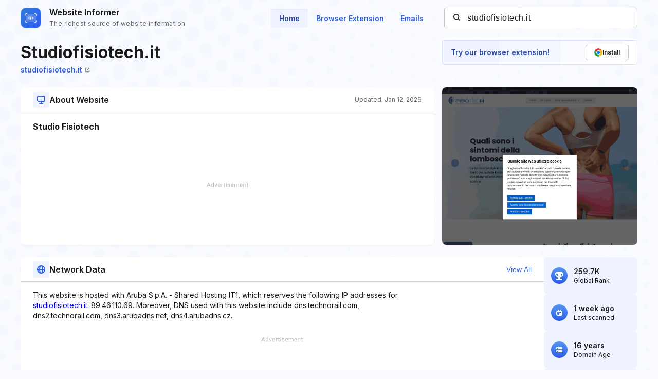

--- FILE ---
content_type: text/html; charset=utf-8
request_url: https://www.google.com/recaptcha/api2/aframe
body_size: 267
content:
<!DOCTYPE HTML><html><head><meta http-equiv="content-type" content="text/html; charset=UTF-8"></head><body><script nonce="eojMdz_dF1cBwu-5xuVEjA">/** Anti-fraud and anti-abuse applications only. See google.com/recaptcha */ try{var clients={'sodar':'https://pagead2.googlesyndication.com/pagead/sodar?'};window.addEventListener("message",function(a){try{if(a.source===window.parent){var b=JSON.parse(a.data);var c=clients[b['id']];if(c){var d=document.createElement('img');d.src=c+b['params']+'&rc='+(localStorage.getItem("rc::a")?sessionStorage.getItem("rc::b"):"");window.document.body.appendChild(d);sessionStorage.setItem("rc::e",parseInt(sessionStorage.getItem("rc::e")||0)+1);localStorage.setItem("rc::h",'1769010447626');}}}catch(b){}});window.parent.postMessage("_grecaptcha_ready", "*");}catch(b){}</script></body></html>